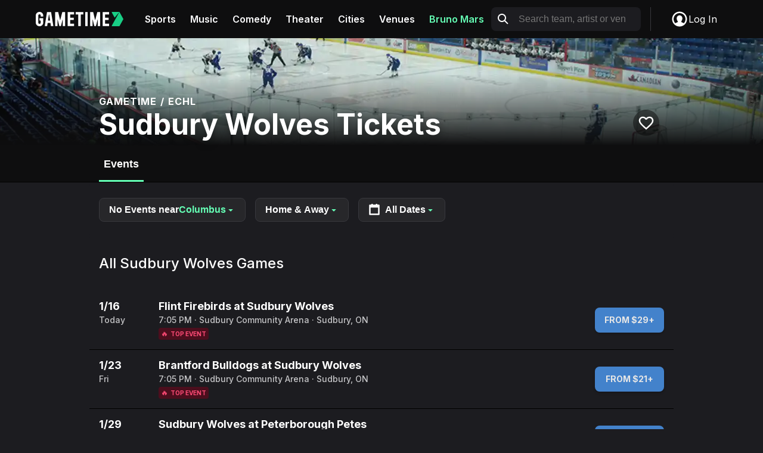

--- FILE ---
content_type: application/javascript; charset=utf-8
request_url: https://gametime.co/static/instrument.424a9432dba9781dd1a7.js
body_size: -26
content:
try{let e="undefined"!=typeof window?window:"undefined"!=typeof global?global:"undefined"!=typeof globalThis?globalThis:"undefined"!=typeof self?self:{},d=(new e.Error).stack;d&&(e._sentryDebugIds=e._sentryDebugIds||{},e._sentryDebugIds[d]="c428093a-7afe-4a15-95a8-47038da41491",e._sentryDebugIdIdentifier="sentry-dbid-c428093a-7afe-4a15-95a8-47038da41491")}catch(e){}("undefined"!=typeof window?window:"undefined"!=typeof global?global:"undefined"!=typeof globalThis?globalThis:"undefined"!=typeof self?self:{}).SENTRY_RELEASE={id:"v2026.1.2"},(self.webpackChunk=self.webpackChunk||[]).push([[456],{},e=>{e.O(0,[502,232],(()=>(6232,e(e.s=6232)))),e.O()}]);

--- FILE ---
content_type: application/javascript; charset=utf-8
request_url: https://gametime.co/static/runtime.4642a7f84aebf0ebeb22.js
body_size: 840
content:
try{let e="undefined"!=typeof window?window:"undefined"!=typeof global?global:"undefined"!=typeof globalThis?globalThis:"undefined"!=typeof self?self:{},t=(new e.Error).stack;t&&(e._sentryDebugIds=e._sentryDebugIds||{},e._sentryDebugIds[t]="1dd7fa82-ed97-491a-bcae-68b54c0a9968",e._sentryDebugIdIdentifier="sentry-dbid-1dd7fa82-ed97-491a-bcae-68b54c0a9968")}catch(e){}("undefined"!=typeof window?window:"undefined"!=typeof global?global:"undefined"!=typeof globalThis?globalThis:"undefined"!=typeof self?self:{}).SENTRY_RELEASE={id:"v2026.1.2"},(()=>{"use strict";var e,t,r,o={},n={};function d(e){var t=n[e];if(void 0!==t)return t.exports;var r=n[e]={id:e,loaded:!1,exports:{}};return o[e].call(r.exports,r,r.exports,d),r.loaded=!0,r.exports}d.m=o,d.amdO={},e=[],d.O=(t,r,o,n)=>{if(!r){var i=1/0;for(u=0;u<e.length;u++){for(var[r,o,n]=e[u],f=!0,l=0;l<r.length;l++)(!1&n||i>=n)&&Object.keys(d.O).every((e=>d.O[e](r[l])))?r.splice(l--,1):(f=!1,n<i&&(i=n));if(f){e.splice(u--,1);var a=o();void 0!==a&&(t=a)}}return t}n=n||0;for(var u=e.length;u>0&&e[u-1][2]>n;u--)e[u]=e[u-1];e[u]=[r,o,n]},d.n=e=>{var t=e&&e.__esModule?()=>e.default:()=>e;return d.d(t,{a:t}),t},r=Object.getPrototypeOf?e=>Object.getPrototypeOf(e):e=>e.__proto__,d.t=function(e,o){if(1&o&&(e=this(e)),8&o)return e;if("object"==typeof e&&e){if(4&o&&e.__esModule)return e;if(16&o&&"function"==typeof e.then)return e}var n=Object.create(null);d.r(n);var i={};t=t||[null,r({}),r([]),r(r)];for(var f=2&o&&e;"object"==typeof f&&!~t.indexOf(f);f=r(f))Object.getOwnPropertyNames(f).forEach((t=>i[t]=()=>e[t]));return i.default=()=>e,d.d(n,i),n},d.d=(e,t)=>{for(var r in t)d.o(t,r)&&!d.o(e,r)&&Object.defineProperty(e,r,{enumerable:!0,get:t[r]})},d.e=()=>Promise.resolve(),d.g=function(){if("object"==typeof globalThis)return globalThis;try{return this||new Function("return this")()}catch(e){if("object"==typeof window)return window}}(),d.o=(e,t)=>Object.prototype.hasOwnProperty.call(e,t),d.r=e=>{"undefined"!=typeof Symbol&&Symbol.toStringTag&&Object.defineProperty(e,Symbol.toStringTag,{value:"Module"}),Object.defineProperty(e,"__esModule",{value:!0})},d.nmd=e=>(e.paths=[],e.children||(e.children=[]),e),d.p="/static/",(()=>{var e={121:0};d.O.j=t=>0===e[t];var t=(t,r)=>{var o,n,[i,f,l]=r,a=0;if(i.some((t=>0!==e[t]))){for(o in f)d.o(f,o)&&(d.m[o]=f[o]);if(l)var u=l(d)}for(t&&t(r);a<i.length;a++)n=i[a],d.o(e,n)&&e[n]&&e[n][0](),e[n]=0;return d.O(u)},r=self.webpackChunk=self.webpackChunk||[];r.forEach(t.bind(null,0)),r.push=t.bind(null,r.push.bind(r))})()})();

--- FILE ---
content_type: application/javascript; charset=utf-8
request_url: https://gametime.co/static/232.f3813678832438b77db8.js
body_size: 8268
content:
try{let e="undefined"!=typeof window?window:"undefined"!=typeof global?global:"undefined"!=typeof globalThis?globalThis:"undefined"!=typeof self?self:{},t=(new e.Error).stack;t&&(e._sentryDebugIds=e._sentryDebugIds||{},e._sentryDebugIds[t]="dd6be1fb-9816-4dd1-a72d-fcdd4b2ed16d",e._sentryDebugIdIdentifier="sentry-dbid-dd6be1fb-9816-4dd1-a72d-fcdd4b2ed16d")}catch(e){}("undefined"!=typeof window?window:"undefined"!=typeof global?global:"undefined"!=typeof globalThis?globalThis:"undefined"!=typeof self?self:{}).SENTRY_RELEASE={id:"v2026.1.2"},(self.webpackChunk=self.webpackChunk||[]).push([[232],{23681:(e,t,a)=>{const s=a(76301),r={path:"/"};e.exports={port:8080,cookiesConfig:{WEB_USER_ID:{name:"gt_id",newUserCookie:"newUserCookie",attributes:{...r,maxAge:s("5 year")}},WEB_SESSION_ID:{name:"gt_sid",attributes:{...r,maxAge:s("30 minutes")}},AUTH:{name:"gt_a",attributes:{...r,maxAge:s("30 days")}},MAGIC_TOKEN:{query:"token",name:"mt",attributes:{...r}},MAGIC_LINK_LOGIN:{name:"mll",attributes:{...r}},USER_EXTRAS:{name:"gt_ue",attributes:{...r,expires:new Date(Date.now()+parseInt(s("5 years")))},parameters:{LAST_VISITED_METRO:{name:"lastVisitedMetro",defaultValue:""},EMAIL:{name:"email",defaultValue:""},ZIP:{name:"zip",defaultValue:""},PHONE:{name:"phone",defaultValue:""},SEAT_COUNT:{query:"seat_count",name:"seatCount",defaultValue:2},SITE_VISIT_COUNT:{name:"siteVisitCount",defaultValue:1},SURVEY_RESOLVED:{name:"surveyResolved",defaultValue:!1},RECENTLY_VIEWED_EVENTS:{name:"recentlyViewedEvents",defaultValue:[]}}},INTERNAL:{name:"gt_internal",attributes:{...r,maxAge:s("30 days"),domain:".gametime.co"}},SAVED_VARIANT_OVERRIDES:{name:"gt_variant_overrides",attributes:{...r,httpOnly:!0,maxAge:s("14 days"),secure:!0}},TRACE_ID:{name:"trace_id",attributes:{...r,httpOnly:!0,secure:!0}},PROMO_BANNER_DISMISSED:{name:"gt_promo_dismissed",attributes:{...r,maxAge:s("14 days")}}},app:{title:"Gametime",description:"Get the cheapest tickets to the most popular events in sports, music, and theater in 60+ cities, with seat view photos and the best prices - guaranteed!",head:{titleTemplate:"%s | Gametime",meta:[{name:"description",content:"Get the cheapest tickets to the most popular events in sports, music, and theater in 60+ cities, with seat view photos and the best prices - guaranteed!"},{charset:"utf-8"},{"http-equiv":"Content-Language",content:"en"},{name:"viewport",content:"width=device-width, initial-scale=1, maximum-scale=1"},{name:"mobile-web-app-capable",content:"yes"},{name:"apple-mobile-web-app-capable",content:"yes"},{name:"application-name",content:"Gametime"},{name:"apple-mobile-web-app-title",content:"Gametime"},{name:"google-site-verification",content:"Q9Kc1RFSykmuI-JdxHtvu-hf1fmAwus-9ITqGvhcDKQ"}]}},appleAppAssociationConstants:{iosAppId:"XRYNDA78J5",universalLinkSuffix:".alpha",paths:["NOT /*/buy/*","NOT /*/checkout/*","*/cities/*","*/events/*","*/performers/*","/","*/venues/*","/dl/","/ldl/*"]},AFFIRM_API_KEY:"Z7J5ANQV7J8LWSM6",AFFIRM_CDN:"https://cdn1-sandbox.affirm.com",APP_STORE_URL:"https://apps.apple.com/us/app/gametime-last-minute-tickets/id630687854",BRAINTREE_CLIENT_TOKEN:"sandbox_std8c243_fpxqth3ffb95ccs7",BUTTER_CMS_TOKEN:"c1e1ec8bd07a57f4bd36db67e23744634f957fad",DATADOG_APP_ID:"64472cb3-d189-43fd-9fac-610bac2adfab",DATADOG_CLIENT_TOKEN:"pub1dcaa16c8efa3e6a43f49bec771a898a",DAYS_AFTER_EVENT_EXPIRED_TO_REDIRECT:7,FORTER_SITE_ID:"80926dda1ad5",GOOGLE_MAPS_API_KEY:"AIzaSyBT2o3Tjm-h4FvIrB3AxJkXhGKE2kZ3bto",GOOGLE_MERCHANT_ID:"01776311464695072257",GOOGLE_MERCHANT_NAME:"Gametime",GOOGLE_RE_CAPTCHA_KEY:"6LcFD6siAAAAAOc14lmyWEwJCOR8Ooq3ZervIhmP",GOOGLE_TAG_MANAGER_ID:"GTM-M4LR4S4",MPARTICLE_API_KEY:"f1b63951fb249443aa3add3775bd52ca",PLAY_STORE_URL:"https://play.google.com/store/apps/details?id=com.gametime.gametime",PUSHER_CLUSTER:"mt1",SENTRY_TRACING_SAMPLE_RATE:1,STATSIG_CLIENT_TOKEN:"client-8ryONeQgbuIFBeKidVDrD0vK7VWwYHSkPU17imY8lc3"}},30328:(e,t,a)=>{var s=a(85784).default;Object.defineProperty(t,"__esModule",{value:!0}),t.default=void 0;var r=s(a(25632)),n=s(a(23681)),o=a(55860),i=s(a(4753)),c=s(a(46067)),l=s(a(56547)),p=s(a(44180)),d=s(a(24975)),m=s(a(63432));const u="production";if(!(0,o.isValidEnv)(u))throw new Error(`Invalid value for process.env.ENVIRONMENT: ${u}`);const g={[o.ENV.DEVELOPMENT]:i.default,[o.ENV.TESTING]:m.default,[o.ENV.STAGING]:d.default,[o.ENV.QA]:p.default,[o.ENV.PRE_PRODUCTION]:c.default,[o.ENV.PRODUCTION]:l.default}[u];t.default=(0,r.default)({env:u},n.default,g)},55860:(e,t)=>{Object.defineProperty(t,"__esModule",{value:!0}),t.ENV=void 0,t.envIsDatadogEnv=function(e){return s.includes(e)},t.envIsLikeDev=function(e){return r.includes(e)},t.envIsLikeProd=function(e){return n.includes(e)},t.envIsSentryEnv=function(e){return o.includes(e)},t.isValidEnv=function(e){return i.includes(e)};const a=t.ENV={DEVELOPMENT:"development",TESTING:"testing",STAGING:"staging",QA:"qa",PRE_PRODUCTION:"pre-production",PRODUCTION:"production"},s=[a.STAGING,a.PRODUCTION],r=[a.DEVELOPMENT,a.TESTING,a.STAGING],n=[a.PRE_PRODUCTION,a.PRODUCTION],o=[a.QA,a.PRE_PRODUCTION,a.PRODUCTION],i=Object.values(a)},4753:e=>{let t="localhost";"undefined"!=typeof process&&(t=process.env.DOMAIN??t),e.exports={domain:t,port:3e3,MOBILE_API_URL:"https://mobile-staging.gametime.co",PUSHER_KEY:"c1e7843da68a3ece6450",BRAZE:{API_KEY:"5d58f8d7-3186-4377-b3de-2a8d8c0e00b9",BASE_URL:"sdk.iad-05.braze.com"},DEEP_LINKS:{homepage:"https://gametime-beta.go.link/crZn8",metro:"https://gametime-beta.go.link/8r6kh",picks:"https://gametime-beta.go.link/9ExK6",order_confirmation:"https://gametime-beta.go.link/7jjbG",why_gametime:"https://gametime-beta.go.link/bMhDP"},STATSIG_CLIENT_TOKEN:"client-YmdgdZNa2r3hK6vdbFNW4KDxK1dZU2YrzeQZ3uw3PKo",STATSIG_SERVER_TOKEN:"secret-O936WX0BxkhW6KKFkkgkBSKiH3UFMPwaBmNbwegejar"}},17689:(e,t)=>{Object.defineProperty(t,"__esModule",{value:!0}),t.default=void 0,t.default={sentry:{allow:{domains:[/https?:\/\/.*\.gametime\.co/],traceTargets:[/\.gametime\.co$/]},dsn:{client:"https://d34125aec97d44b6959ff62f3a287a66@o193734.ingest.us.sentry.io/1823111",server:"https://7a16ab0faa7c4411a46aab665d1d89e4@o193734.ingest.us.sentry.io/1823063"},ignore:{domains:[/adsbygoogle.js/,/chrome-extension:\/\//,/edge-extension:\/\//,/googletagmanager.com/,/moz-extension:\/\//,/safari-extension:\/\//],errors:[/UnhandledRejection: Non-Error promise rejection/i]},sampleRates:{general:.1,traces:.1,profiles:.1,replays:{errors:.5,sessions:.1}}}}},46067:e=>{e.exports={domain:"web-pre-production.gametime.co",MOBILE_API_URL:"https://mobile.gametime.co",appleAppAssociationConstants:{universalLinkSuffix:""},BRAINTREE_CLIENT_TOKEN:"production_kk2jmrbb_89r5jg4596vmnyrt",AFFIRM_API_KEY:"2Y6VRQM8U9H8XYVG",AFFIRM_CDN:"https://cdn1.affirm.com",FORTER_SITE_ID:"d5a4aea896be",PUSHER_KEY:"da1045f3e7ef2fb5075e",GOOGLE_RE_CAPTCHA_KEY:"6LcflKoiAAAAACrZKiV2WHCzQ4QwJSpJVLENl4jk",BRAZE:{API_KEY:"5b59703b-00e7-42ea-bd7a-8b38a20386b3",BASE_URL:"sdk.iad-05.braze.com"},STATSIG_CLIENT_TOKEN:"client-31Ztl8pMEm1NhtuoF4BnxkXkz6wcqG39Wbw0Kygqzco",DEEP_LINKS:{homepage:"https://gametime.go.link/FkSnt",metro:"https://gametime.go.link/2xtrj",picks:"https://gametime.go.link/7cIxh",order_confirmation:"https://gametime.go.link/7a8hY",why_gametime:"https://gametime.go.link/ieXhA"}}},56547:e=>{e.exports={domain:"gametime.co",MOBILE_API_URL:"https://mobile.gametime.co",appleAppAssociationConstants:{universalLinkSuffix:""},BRAINTREE_CLIENT_TOKEN:"production_kk2jmrbb_89r5jg4596vmnyrt",AFFIRM_API_KEY:"2Y6VRQM8U9H8XYVG",AFFIRM_CDN:"https://cdn1.affirm.com",FORTER_SITE_ID:"d5a4aea896be",PUSHER_KEY:"da1045f3e7ef2fb5075e",GOOGLE_RE_CAPTCHA_KEY:"6LcflKoiAAAAACrZKiV2WHCzQ4QwJSpJVLENl4jk",BRAZE:{API_KEY:"5b59703b-00e7-42ea-bd7a-8b38a20386b3",BASE_URL:"sdk.iad-05.braze.com"},STATSIG_CLIENT_TOKEN:"client-31Ztl8pMEm1NhtuoF4BnxkXkz6wcqG39Wbw0Kygqzco",DEEP_LINKS:{homepage:"https://gametime.go.link/FkSnt",metro:"https://gametime.go.link/2xtrj",picks:"https://gametime.go.link/7cIxh",order_confirmation:"https://gametime.go.link/7a8hY",why_gametime:"https://gametime.go.link/ieXhA"},SENTRY_TRACING_SAMPLE_RATE:.01}},44180:e=>{e.exports={domain:"web-qa.gametime.co",MOBILE_API_URL:"https://mobile-staging.gametime.co",appleAppAssociationConstants:{universalLinkSuffix:".beta"},PUSHER_KEY:"5afe9ecbc1d262389a28",BRAZE:{API_KEY:"5d58f8d7-3186-4377-b3de-2a8d8c0e00b9",BASE_URL:"sdk.iad-05.braze.com"},DEEP_LINKS:{homepage:"https://gametime-beta.go.link/crZn8",metro:"https://gametime-beta.go.link/8r6kh",picks:"https://gametime-beta.go.link/9ExK6",order_confirmation:"https://gametime-beta.go.link/7jjbG",why_gametime:"https://gametime-beta.go.link/bMhDP"}}},24975:e=>{e.exports={domain:"web-staging.gametime.co",MOBILE_API_URL:"https://mobile-staging.gametime.co",appleAppAssociationConstants:{universalLinkSuffix:".beta"},PUSHER_KEY:"5afe9ecbc1d262389a28",BRAZE:{API_KEY:"5d58f8d7-3186-4377-b3de-2a8d8c0e00b9",BASE_URL:"sdk.iad-05.braze.com"},DEEP_LINKS:{homepage:"https://gametime-beta.go.link/crZn8",metro:"https://gametime-beta.go.link/8r6kh",picks:"https://gametime-beta.go.link/9ExK6",order_confirmation:"https://gametime-beta.go.link/7jjbG",why_gametime:"https://gametime-beta.go.link/bMhDP"}}},63432:e=>{e.exports={domain:"web-testing.gametime.co",MOBILE_API_URL:"https://mobile-testing.gametime.co",appleAppAssociationConstants:{universalLinkSuffix:".beta"},PUSHER_KEY:"6020149ea8c2fbe74232",BRAZE:{API_KEY:"5d58f8d7-3186-4377-b3de-2a8d8c0e00b9",BASE_URL:"sdk.iad-05.braze.com"},DEEP_LINKS:{homepage:"https://gametime-beta.go.link/crZn8",metro:"https://gametime-beta.go.link/8r6kh",picks:"https://gametime-beta.go.link/9ExK6",order_confirmation:"https://gametime-beta.go.link/7jjbG",why_gametime:"https://gametime-beta.go.link/bMhDP"}}},85100:(e,t,a)=>{var s=a(85784).default;Object.defineProperty(t,"__esModule",{value:!0}),t.statsigPlugins=t.default=void 0;var r=a(94261),n=a(82154),o=s(a(30328));const i={debug:{eager:(0,a(55860).envIsLikeDev)(o.default.env),lazy:!1},dynamicConfigs:{cacheKeyExperiments:"experiment_cache_keys",cacheKeyGates:"gate_cache_keys",listingsRequestParams:"web_listings_v3_request_parameters",rumThresholds:"datadog_rum_thresholds",venueUGCConfig:"venue_ugc_config"},experiments:{eventHeaderRedesignV3:"event_header_redesign_v3",webHomePageV2:"web_home_page_v2",venueUGCWeb:"venue_ugc_web",webAccountCaptureV1:"web_account_capture_v1",defaultApplePayMWeb:"default_apple_pay_mweb"},gates:{affirmDirect:"affirm-direct",brazeEnabled:"braze_enabled",faqDisclosureWidgets:"faq_disclosure_widgets",favorites:"favorites_web",gr4vy_apple_pay:"gr4vy_apple_pay",gr4vy_google_pay:"gr4vy_google_pay",gr4vy:"gr4vy",howDidYouHearAboutUsSurvey:"how_did_you_hear_about_us_survey",insurance:"insurance",showTicketSource:"show_ticket_source_web",smsLoginEnabled:"smsloginenabled",venuePageReviewsEnabled:"venue_page_reviews_enabled",zoneSectionOverlay:"web_zone_section_overlay"},headers:{cache:"X-Gt-Experiment-Key",overrides:"X-GT-Enrollments",userAgent:"X-Gt-User-Agent"},provider:"statsig",statsig:{credentials:{client_token:o.default.STATSIG_CLIENT_TOKEN}}};t.statsigPlugins=[new r.StatsigSessionReplayPlugin,new n.StatsigAutoCapturePlugin],t.default=i},6232:(e,t,a)=>{var s=a(85784).default,r=(0,a(39147).default)(a(69854)),n=s(a(61817)),o=a(9510),i=a(23681),c=s(a(30328)),l=a(55860),p=s(a(17689)),d=a(7064);const m=window.__environment?.name??l.ENV.DEVELOPMENT;(0,l.envIsSentryEnv)(c.default.env)&&r.init({allowUrls:p.default.sentry.allow.domains,beforeSend:function(e,t){return(0,d.ignoreError)(t)||(0,d.shouldSkipSampling)(e)?null:((0,l.envIsDatadogEnv)(m)&&function(e){e.tags={...e.tags,"dd-trace-id":n.default.get(i.cookiesConfig.TRACE_ID.name)}}(e),(0,d.tagPackages)(e,t),e.tags={...e.tags,render_origin:"client"},e)},denyUrls:p.default.sentry.ignore.domains,dsn:p.default.sentry.dsn.client,environment:m,ignoreErrors:p.default.sentry.ignore.errors,integrations:[r.breadcrumbsIntegration({console:!0,dom:!0,fetch:!1,history:!0,sentry:!0,xhr:!1}),r.eventFiltersIntegration()],sampleRate:1,release:`v${o.version}`,replaysOnErrorSampleRate:p.default.sentry.sampleRates.replays.errors,replaysSessionSampleRate:p.default.sentry.sampleRates.replays.sessions,tracesSampler:e=>(0,d.isCheckoutRoute)(e)?1:p.default.sentry.sampleRates.traces,tracePropagationTargets:p.default.sentry.allow.traceTargets,sendDefaultPii:!0})},9192:(e,t)=>{Object.defineProperty(t,"__esModule",{value:!0}),t.ignoreErrors=void 0,t.ignoreErrors=[/Load failed/i,/Fetch is aborted/i,/The user aborted a request/i,/Request has been terminated/i,/request timed out after \d+? milliseconds/i,/promise rejection captured with value: timeout/i,/Blocked a frame with origin/i,/not found/i,/Event `CustomEvent` \(type=unhandledrejection\) captured as promise rejection/i]},58086:(e,t)=>{Object.defineProperty(t,"__esModule",{value:!0}),t.createId=function(){if("undefined"==typeof crypto)return c();if("function"==typeof crypto.randomUUID)return crypto.randomUUID();if("function"!=typeof crypto.getRandomValues)return c();const e=new Uint8Array(n);crypto.getRandomValues(e),e[6]=15&(e[6]??0)|64,e[8]=63&(e[8]??0)|128;const t=[...e].map((e=>e.toString(o).padStart(i,"0")));return`${t[0]}${t[1]}${t[2]}${t[3]}-${t[4]}${t[5]}-${t[6]}${t[7]}-${t[8]}${t[9]}-${t[10]}${t[11]}${t[12]}${t[13]}${t[14]}${t[15]}`};const a=36,s=2,r=10,n=16,o=16,i=2;function c(){return`${Date.now().toString(a)}-${Math.random().toString(a).slice(s,r)}`}},28096:(e,t)=>{Object.defineProperty(t,"__esModule",{value:!0}),t.NetworkError=t.JsonParseError=t.HttpError=t.FormSubmitError=void 0;class a extends Error{constructor(e){super(e),this.name="NetworkError"}}t.NetworkError=a;class s extends Error{get body(){if("object"==typeof this._body&&null!==this._body)return this._body}constructor(e,t,a){super(e),this.name="HttpError",this.status=t,this._body=a}}t.HttpError=s;class r extends Error{constructor(e,t){super(e,t),this.name="JsonParseError"}}t.JsonParseError=r;class n extends Error{constructor(e){super("Form submission failed"),this.errors=e,this.name="FormSubmitError"}}t.FormSubmitError=n},7064:(e,t,a)=>{var s=a(85784).default;Object.defineProperty(t,"__esModule",{value:!0}),t.dropBreadcrumb=function(e){(0,i.envIsSentryEnv)(o.default.env)&&(0,n.addBreadcrumb)(e)},t.endReplaySession=function(){(0,i.envIsSentryEnv)(o.default.env)&&((0,n.captureSession)(),(0,n.endSession)())},t.getSentryHint=b,t.ignoreError=function(e){if(!(e.originalException instanceof m.NetworkError))return!1;const t=function(e){return"string"==typeof e.originalException?e.originalException:e.originalException instanceof Error?e.originalException.message:""}(e);return p.ignoreErrors.some((e=>t.match(e)))},t.isCheckoutError=g,t.isCheckoutRoute=function(e){const t=e.transactionContext?.name||"",a=e.attributes||{},s=e.location?.pathname||"",r=e.normalizedRequest?.url||e.request?.url||"",n=r?new URL(r,"http://localhost").pathname:"",o=s||n;return t.includes("checkout")||t.includes("ProtectedCheckoutRoute")||o.includes("/checkout")||o.includes("/buy")||u(a.component)},t.logError=function(e,t){e=function(e){return e instanceof Error?(e.stack||"function"==typeof Error.captureStackTrace&&Error.captureStackTrace(e),e):e}(e),(0,i.envIsSentryEnv)(o.default.env)&&(0,n.captureException)(e,t);const a="undefined"!=typeof window,s=(0,i.envIsLikeProd)(o.default.env);a&&s||console.error(e)},t.logMessage=function(e,t){const a=b(t);if((0,i.envIsSentryEnv)(o.default.env))(0,n.captureMessage)(e,a);else switch(a.level){case"fatal":console.error(e);break;case"warning":console.warn(e);break;default:console[a.level](e)}},t.setVariantTags=function(e){const t=["experiments","gates"],a={};for(const s of t)for(const t of Object.values(l.default[s])){const r="experiments"===s?e.provider.getExperimentGroup(t,!0):e.provider.hasFeature(t,!0);null!==r&&(a[`${s}.${t}`]=r)}(0,n.setTags)(a)},t.shouldSkipSampling=function(e,t=c.default.sentry.sampleRates.general){return!g(e)&&Math.random()>=t},t.startReplaySession=function(e){(0,i.envIsSentryEnv)(o.default.env)&&((0,n.startSession)({sid:(0,d.createId)()}),(0,n.setTag)("page",e))},t.tagPackages=function(e,t){if(!(t.originalException instanceof Error))return;const a=t.originalException.stack;if(!a)return;const s=a.match(/node_modules\/([^/]+)/);if(!s)return;const r=s[1];e.tags={...e.tags,"npm-package":r},e.fingerprint?.push(r,t.originalException.name)},t.useReplaySession=function(e){(0,r.useEffect)((()=>((0,i.envIsSentryEnv)(o.default.env)&&((0,n.startSession)({sid:(0,d.createId)()}),(0,n.setTag)("page",e)),()=>{(0,i.envIsSentryEnv)(o.default.env)&&((0,n.captureSession)(),(0,n.endSession)())})),[e])},t.withMonitoringSpan=function(e,t){return(...a)=>(0,n.startSpan)(e,(()=>t(...a)))};var r=a(63696),n=a(69854),o=s(a(30328)),i=a(55860),c=s(a(17689)),l=s(a(85100)),p=a(9192),d=a(58086),m=a(28096);function u(e){return"ProtectedCheckoutRoute"===e||"Checkout"===e||"PurchaseFlowContext"===e}function g(e){return u(e.tags?.component)||"checkout"===e.contexts?.trace?.op||!!e.transaction?.includes("checkout")}function b(e){const t={level:"info"};return"string"==typeof e?t.level=e:e&&"object"==typeof e&&Object.assign(t,e),t}},9510:e=>{e.exports=JSON.parse('{"name":"web-consumer","description":"Gametime.co fullstack webapp","version":"2026.1.2","main":"bin/server.js","scripts":{"build-storybook":"storybook build","build:client":"webpack --color --config webpack/webpack.client.ts","build:server":"webpack --color --config webpack/webpack.server.ts","build":"concurrently -p \\"[{name}]\\" -c auto --kill-others-on-fail \\"npm:build:client\\" \\"npm:build:server\\"","coverage:lcov":"TZ=\'UTC\' jest --coverage --coverageReporters=\'lcov\'","coverage":"TZ=\'UTC\' jest --coverage --coverageReporters=\'text-summary\'","dev:client":"webpack serve --config webpack/webpack.client.ts","dev:hot":"webpack serve --config webpack/webpack.client.ts --hot","dev:server":"webpack --watch --config webpack/webpack.server.ts","dev":"ENVIRONMENT=development concurrently -p \\"[{name}]\\" -c auto --kill-others \\"npm:dev:client\\" \\"npm:dev:server\\"","eslint-check":"eslint-config-prettier src/pages/App/App.js","format:eslint":"eslint --ext .js,.jsx,.ts,.tsx --fix ./src","format:prettier":"prettier --write \\"./src/**/*.{js,jsx,ts,tsx}\\"","format:styles":"stylelint --fix \'src/**/*.{css,scss}\'","format":"concurrently -p \\"[format:{name}]\\" -c auto --kill-others-on-fail \\"npm:format:*\\"","gen-prod:api-types":"npx swagger-typescript-api@13.1.3 generate -p https://mobile.gametime.co/v1/api-docs --no-client --extract-request-body --extract-request-params -n ./src/types/mobileApi.ts","gen-staging:api-types":"npx swagger-typescript-api@13.1.3 generate -p https://mobile-staging.gametime.co/v1/api-docs --no-client --extract-request-body --extract-request-params -n ./src/types/mobileApi.ts","hot":"ENVIRONMENT=development concurrently -p \\"[{name}]\\" -c auto --kill-others \\"npm:dev:hot\\" \\"npm:dev:server\\"","lint:js":"eslint --ext .js,.jsx,.ts,.tsx ./src","lint:styles":"stylelint \'src/**/*.{css,scss}\'","lint":"concurrently -p \\"[lint:{name}]\\" -c auto --kill-others-on-fail \\"npm:lint:*\\"","pr":"bin/pr","prepare":"test -d .git && git config core.hooksPath .githooks || true","release":"bin/release","start":"node --openssl-legacy-provider ./dist/server/server.js","stats":"ENVIRONMENT=production webpack --color --config=webpack/webpack.client-stats.ts","storybook":"storybook dev -p 6006","storybook:dev":"storybook dev -p 6006 -c .storybook-pages","storybook:build":"storybook build -c .storybook-pages","test:watch":"TZ=\'UTC\' jest --watch","test":"TZ=\'UTC\' jest","tsc:check":"tsc","tsc:watch":"tsc --watch"},"browserslist":["> 0.5%","last 2 versions","Firefox ESR","not dead"],"dependencies":{"@braze/web-sdk":"^5.4.0","@datadog/browser-rum":"^6.10.1","@datadog/native-metrics":"^3.1.1","@googlemaps/js-api-loader":"^1.16.8","@gr4vy/secure-fields-react":"^1.22.1","@maskito/core":"^3.1.0","@maskito/react":"^3.10.0","@reduxjs/toolkit":"^2.9.0","@sentry/cli":"^2.46.0","@sentry/node":"^9.28.1","@sentry/react":"^9.28.1","@statsig/js-client":"^3.25.2","@statsig/react-bindings":"^3.25.2","@statsig/session-replay":"^3.25.2","@statsig/web-analytics":"^3.25.2","accept-language-parser":"^1.4.1","atob":"^2.1.2","braintree-web":"^3.115.2","buttercms":"^3.0.2","classnames":"^2.5.1","compression":"^1.8.1","cookie-parser":"^1.4.7","date-fns":"^2.27.0","date-fns-tz":"^2.0.0","express":"^5.0.1","express-redirect":"^1.2.2","express-useragent":"^1.0.7","external-svg-loader":"^1.7.1","formik":"^2.4.2","helmet":"^8.1.0","isbot":"^5.1.23","js-cookie":"^3.0.5","lodash":"^4.17.15","mailcheck":"^1.1.1","mobile-detect":"^1.4.4","ms":"^2.1.2","normalizr":"^3.6.0","object-fit-images":"^3.2.3","prop-types":"^15.5.10","pusher-js":"^8.3.0","rc-tooltip":"^6.2.0","react":"^18.3.1","react-dom":"^18.3.1","react-helmet-async":"^2.0.5","react-horizontal-scrolling-menu":"^7.1.1","react-measure":"^2.0.2","react-modal":"^3.16.3","react-redux":"^9.2.0","react-router-dom":"^6.26.2","react-slick":"0.29.0","react-toastify":"^9.1.3","react-use":"^17.6.0","react-zoom-pan-pinch":"^3.7.0","reselect":"^5.1.1","serialize-javascript":"^6.0.2","statsig-node":"^6.5.0","ua-parser-js":"^1.0.37","yup":"^1.6.1","zod":"^3.24.4"},"devDependencies":{"@babel/core":"^7.28.3","@babel/eslint-parser":"^7.27.1","@babel/plugin-proposal-decorators":"^7.25.9","@babel/plugin-proposal-export-default-from":"^7.25.9","@babel/plugin-transform-runtime":"^7.25.9","@babel/preset-env":"^7.26.7","@babel/preset-react":"^7.26.3","@babel/preset-typescript":"^7.27.1","@babel/runtime-corejs3":"^7.26.10","@pmmmwh/react-refresh-webpack-plugin":"^0.6.0","@sentry/webpack-plugin":"^3.5.0","@storybook/addon-actions":"^8.6.14","@storybook/addon-essentials":"^8.6.14","@storybook/addon-interactions":"^8.6.14","@storybook/addon-links":"^8.6.14","@storybook/addon-webpack5-compiler-babel":"^3.0.6","@storybook/manager-api":"^8.6.14","@storybook/preview-api":"^8.6.14","@storybook/react":"^8.6.14","@storybook/react-webpack5":"^8.6.14","@storybook/theming":"^8.6.14","@testing-library/jest-dom":"^6.6.3","@testing-library/react":"^16.2.0","@testing-library/user-event":"^14.6.1","@types/applepayjs":"^14.0.9","@types/braintree-web":"^3.96.16","@types/express":"^5.0.1","@types/google.maps":"^3.58.1","@types/googlepay":"^0.7.6","@types/jest":"^30.0.0","@types/lodash":"^4.17.13","@types/mailcheck":"^1.1.37","@types/ms":"^2.1.0","@types/object-fit-images":"^3.2.5","@types/react-measure":"^2.0.12","@types/react-modal":"^3.16.3","@types/serialize-javascript":"^5.0.4","@typescript-eslint/eslint-plugin":"^8.46.3","@typescript-eslint/parser":"^8.32.1","autoprefixer":"^10.4.21","babel-loader":"^10.0.0","babel-plugin-transform-imports":"^2.0.0","concurrently":"^9.2.0","copy-webpack-plugin":"^12.0.2","css-loader":"^3.5.3","eslint":"^8.55.0","eslint-config-prettier":"^9.1.0","eslint-import-resolver-node":"^0.3.9","eslint-import-resolver-typescript":"^4.3.5","eslint-plugin-import":"^2.31.0","eslint-plugin-jest":"^28.10.0","eslint-plugin-jsx-a11y":"^6.8.0","eslint-plugin-prettier":"^5.5.1","eslint-plugin-react":"^7.37.5","eslint-plugin-react-hooks":"^5.2.0","eslint-plugin-simple-import-sort":"^12.1.1","eslint-webpack-plugin":"^4.2.0","identity-obj-proxy":"^3.0.0","jest":"^30.0.4","jest-environment-jsdom":"^29.7.0","jest-extended":"^6.0.0","mini-css-extract-plugin":"^1.6.2","nodemon-webpack-plugin":"^4.8.2","postcss-import":"^16.1.0","postcss-loader":"^8.1.1","prettier":"^3.3.2","prettier-plugin-terraform-formatter":"^1.2.1","react-docgen-typescript-plugin":"^1.0.8","react-refresh":"^0.14.2","resolve-url-loader":"^5.0.0","sass":"^1.89.1","sass-loader":"^16.0.5","schema-dts":"^1.1.5","storybook":"^8.6.14","style-loader":"^4.0.0","stylelint":"^16.21.1","stylelint-config-recommended":"^16.0.0","stylelint-config-standard-scss":"^14.0.0","ts-node":"^10.9.2","type-fest":"^4.41.0","typescript":"^5.8.3","url-loader":"^4.1.0","webpack":"^5.94.0","webpack-bundle-analyzer":"^4.10.2","webpack-cli":"^5.1.4","webpack-dev-server":"^4.15.1","webpack-manifest-plugin":"^5.0.1","webpack-merge":"^6.0.1"},"engines":{"node":"20.19.0"}}')}}]);